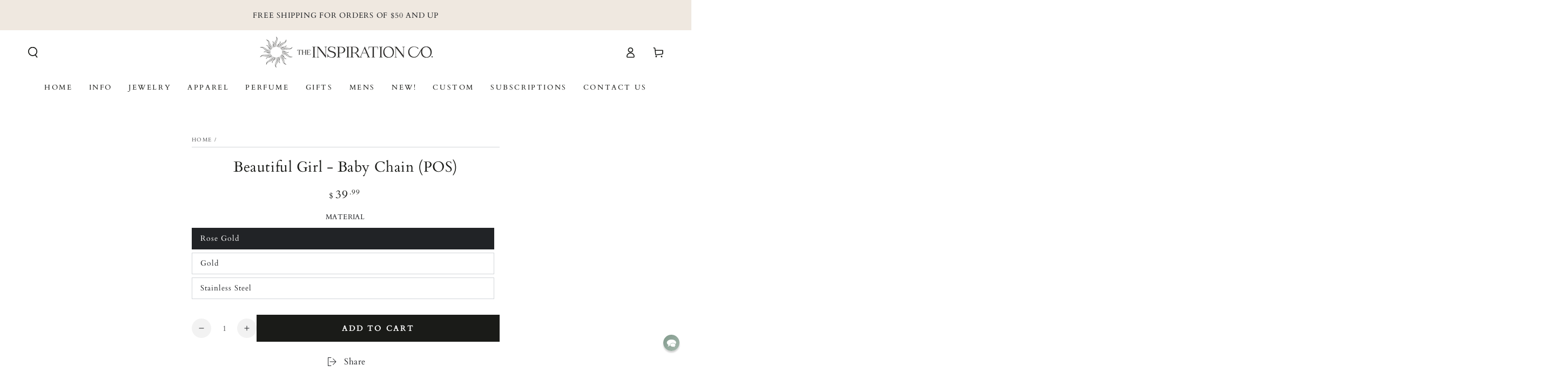

--- FILE ---
content_type: text/plain;charset=UTF-8, text/javascript
request_url: https://app.accessibilityspark.com/sessions?shop=inspirebracelets.myshopify.com
body_size: 74
content:
// 1768993994301 | inspirebracelets.myshopify.com | null | undefined